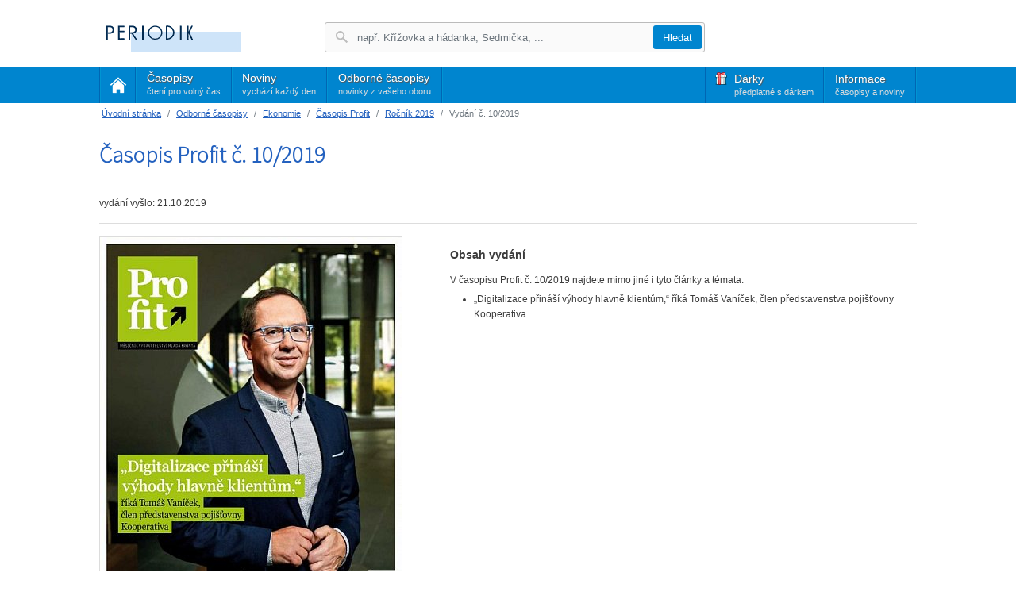

--- FILE ---
content_type: text/html; charset=UTF-8
request_url: https://www.periodik.cz/predplatne/casopis.php?akce=vydani&titul=244&rok=2019&vydani=10
body_size: 4982
content:
<!DOCTYPE html>
<html lang="cs">

    <head>

        <meta http-equiv="Content-Type" content="text/html; charset=utf-8">

        <title>Časopis Profit č. 10/2019 | Periodik.cz</title>

        <meta name="viewport" content="width=device-width, initial-scale=1, maximum-scale=5, user-scalable=yes, shrink-to-fit=no">
        <meta http-equiv="X-UA-Compatible" content="IE=edge">
        <meta name="google-site-verification" content="wYgh7OL6NgSsix_4jJMNn79uvjW2jYo-y2iNNiCaMO0">
        <meta name="theme-color" content="#007cc0">

        <link rel="shortcut icon" href="https://www.periodik.cz/predplatne/favicon.ico?v=8" type="image/x-icon">

        <link rel="stylesheet" href="https://stackpath.bootstrapcdn.com/bootstrap/4.3.1/css/bootstrap.min.css"
              integrity="sha384-ggOyR0iXCbMQv3Xipma34MD+dH/1fQ784/j6cY/iJTQUOhcWr7x9JvoRxT2MZw1T" crossorigin="anonymous">

        <link rel="stylesheet" media="screen" href="css/owl.carousel.min.css">
        <link rel="stylesheet" media="screen" href="css/owl.theme.default.min.css">
        <link rel="stylesheet" href="css/lightbox.min.css">

        <link rel="stylesheet" href="css/periodik.css?v=11" type="text/css">
        <link rel="stylesheet" href="css/layout.css?v=1" type="text/css">
        <link rel="stylesheet" href="css/homepage.css?v=1" type="text/css">
        <link rel="stylesheet" href="css/navbar.css?v=2" type="text/css">
        <link rel="stylesheet" href="css/ui-lightness/jquery-ui-1.8.20.custom.css" type="text/css" media="screen">
        <link rel='stylesheet' type='text/css'
              href='https://fonts.googleapis.com/css?family=Source+Sans+Pro:200&amp;subset=latin,latin-ext'>

        <link rel="alternate" type="application/rss+xml" title="Periodik.cz - čerstvá vydání novin a časopisů"
              href="rss/rss.php">

    </head>

    <body>

            <nav class="navbar navbar-expand-md navbar-light bg-light">

                <div class="container">

                    <a class="navbar-brand" href="casopis.php"><img src="img/logo.gif" alt="Logo Periodik.cz"></a>

                    <button class="navbar-toggler" type="button" data-toggle="collapse" data-target="#navbarTogglerDemo03" aria-controls="navbarTogglerDemo03" aria-expanded="false" aria-label="Toggle navigation">
                        <span class="navbar-toggler-icon"></span>
                    </button>

                    <div class="collapse navbar-collapse" id="navbarTogglerDemo03">

                        <ul class="navbar-nav mr-auto navbar-nav-primary">

                            <li class="nav-item nav-item-home">
                                <a href="casopis.php" class="nav-link home"><span>Domů<small>úvodní strana</small></span></a>
                            </li>
                            <li class="nav-item active ">
                                <a href="casopis.php?akce=galerie&akcegal=group&grp=1" class="nav-link">Časopisy <small>čtení pro volný čas</small><span
                                            class="sr-only">(current)</span></a>
                            </li>
                            <li class="nav-item">
                                <a href="casopis.php?akce=galerie&akcegal=group&grp=2" class="nav-link">Noviny <small>vychází každý den</small></a>
                            </li>
                            <li class="nav-item">
                                <a href="casopis.php?akce=galerie&akcegal=group&grp=3" class="nav-link">Odborné časopisy
                                    <small>novinky z vašeho oboru</small></a>
                            </li>
                        </ul>

                        <ul class="navbar-nav ml-auto navbar-nav-secondary">
                            <li class="nav-item nav-item-gifts">
                                <a href="casopis.php?akce=darky" class="nav-link">Dárky <small>předplatné s dárkem</small></a>
                            </li>
                            <li class="nav-item" xstyle="padding-right:20px;">
                                <a href="casopis.php?akce=obchodni-podminky" class="nav-link" >Informace <small>časopisy a noviny</small></a>
                            </li>
                        </ul>

                        <form method="get" action="casopis.php" id="autocomplete" novalidate class="form-inline my-2 my-md-0" >
                            <input type="hidden" name="form" value="search">
                            <p>
                                <input type="search" name="q" id="query" autocomplete="off" class="form-control mr-sm-2"
                                       placeholder="např. Křížovka a hádanka, Sedmička, ..." aria-label="Hledání"
                                       title="Napište název časopisu, který hledáte">
                            </p>
                            <div id="helper" style="display:none;"></div>
                            <p></p>
                            <p>
                            <button type="submit" class="btn btn-outline-success my-2 my-sm-0" title="Hledat zadaný výraz">Hledat</button>
                            </p>
                        </form>

                    </div>

                </div>

            </nav>

            <div class="container">

            <nav aria-label="breadcrumb">

                <ol class="breadcrumb">
                        <li class="breadcrumb-item"><a
                                    href="casopis.php">Úvodní stránka</a></li>
                        <li class="breadcrumb-item"><a
                                    href="casopis.php?akce=galerie&amp;akcegal=group&amp;grp=3">Odborné časopisy</a></li>
                        <li class="breadcrumb-item"><a
                                    href="casopis.php?akce=galerie&amp;akcegal=zanr2&amp;zanr=28">Ekonomie</a></li>
                        <li class="breadcrumb-item"><a
                                    href="casopis.php?akce=titul&amp;titul=244">Časopis Profit</a></li>
                        <li class="breadcrumb-item"><a
                                    href="casopis.php?akce=archiv&amp;titul=244&amp;rok=2019">Ročník 2019</a></li>
                        <li class="breadcrumb-item active" aria-current="page">Vydání č. 10/2019</li>
                </ol>

            </nav>


            <div id="content">

                <h1>Časopis Profit č. 10/2019</h1>

<p>vydání vyšlo: 21.10.2019</p>

<hr>

<div class="row">



    <div class="col-md-5 col-sm-5 col-12">
        <a href="img/titulka.php?titul=244&rok=&vydani=20190010"
           data-lightbox="cover" title="Časopis Profit č. 10/2019">
            <img id="titulka" width="" height="" alt=""
                 src="img/titulka.php?titul=244&w=380&h=507&vydani=10&rok=2019"
                 class="img-cover">
        </a>
    </div>

    <div class="col-md-7 col-sm-7 col-12">


        <h2>Obsah vydání</h2>

        <p>
            V časopisu
            Profit
č. 10/2019
            najdete mimo jiné i tyto články a témata:
        </p>

        <div class="issueContent">

            
<ul>
	<li>„Digitalizace přináší výhody hlavně klientům,“ říká Tomáš
	Vaníček, člen představenstva pojišťovny Kooperativa</li>
</ul>


        </div>




    </div>

</div>

            </div>

        </div>


                <hr>
<div id="adsense">

    <script type="text/javascript">
    <!--
    google_ad_client = "pub-9194401706035563";
    google_ad_width = 468;
    google_ad_height = 60;
    google_ad_format = "468x60_as";
    google_ad_type = "text_image";
    google_ad_channel = "";
    google_color_border = "DDDDDD";
    google_color_bg = "FFFFFF";
    google_color_link = "4B61BF";
    google_color_text = "00294F";
    google_color_url = "2361BF";
    
    //-->
    </script>
    <script type="text/javascript" src="https://pagead2.googlesyndication.com/pagead/show_ads.js"></script>

</div><!-- adsense -->

        <footer>

            <hr>

            <div class="container">

<div id="tags" class="row">

    <h3 class="col-md-12">Časopisy a noviny podle témat</h3>

    <div class="col-md-2 col-sm-3 col-4 item">
        <h4><a href="casopis.php?akce=galerie&amp;akcegal=tag&amp;tag=62">Časopisy auto &amp; moto</a></h4>
        <ul>
        <li><a href="casopis.php?akce=galerie&amp;akcegal=tag&amp;tag=63" title="další časopisy kategorie auta">auta</a> </li>
        <li><a href="casopis.php?akce=galerie&amp;akcegal=tag&amp;tag=156" title="další časopisy kategorie karavany">karavany</a> </li>
        <li><a href="casopis.php?akce=galerie&amp;akcegal=tag&amp;tag=121" title="další časopisy kategorie motorky">motorky</a> </li>
        <li><a href="casopis.php?akce=galerie&amp;akcegal=tag&amp;tag=87" title="další časopisy kategorie nákladní automobily">nákladní automobily</a> </li>
        <li><a href="casopis.php?akce=galerie&amp;akcegal=tag&amp;tag=94" title="další časopisy kategorie tuning">tuning</a> </li>
        <li><a href="casopis.php?akce=galerie&amp;akcegal=tag&amp;tag=175" title="další časopisy kategorie veteráni">veteráni</a> </li>
        </ul>
    </div>
    <div class="col-md-2 col-sm-3 col-4 item">
        <h4><a href="casopis.php?akce=galerie&amp;akcegal=tag&amp;tag=1">Časopisy o bydlení</a></h4>
        <ul>
        <li><a href="casopis.php?akce=galerie&amp;akcegal=tag&amp;tag=135" title="další časopisy kategorie architektura">architektura</a> </li>
        <li><a href="casopis.php?akce=galerie&amp;akcegal=tag&amp;tag=3" title="další časopisy kategorie byt">byt</a> </li>
        <li><a href="casopis.php?akce=galerie&amp;akcegal=tag&amp;tag=108" title="další časopisy kategorie design">design</a> </li>
        <li><a href="casopis.php?akce=galerie&amp;akcegal=tag&amp;tag=2" title="další časopisy kategorie dům">dům</a> </li>
        <li><a href="casopis.php?akce=galerie&amp;akcegal=tag&amp;tag=127" title="další časopisy kategorie interiér">interiér</a> </li>
        <li><a href="casopis.php?akce=galerie&amp;akcegal=tag&amp;tag=98" title="další časopisy kategorie reality">reality</a> </li>
        <li><a href="casopis.php?akce=galerie&amp;akcegal=tag&amp;tag=4" title="další časopisy kategorie zahrada">zahrada</a> </li>
        </ul>
    </div>
    <div class="col-md-2 col-sm-3 col-4 item">
        <h4><a href="casopis.php?akce=galerie&amp;akcegal=tag&amp;tag=34">Časopisy o kultuře</a></h4>
        <ul>
        <li><a href="casopis.php?akce=galerie&amp;akcegal=tag&amp;tag=135" title="další časopisy kategorie architektura">architektura</a> </li>
        <li><a href="casopis.php?akce=galerie&amp;akcegal=tag&amp;tag=108" title="další časopisy kategorie design">design</a> </li>
        <li><a href="casopis.php?akce=galerie&amp;akcegal=tag&amp;tag=35" title="další časopisy kategorie film">film</a> </li>
        <li><a href="casopis.php?akce=galerie&amp;akcegal=tag&amp;tag=115" title="další časopisy kategorie fotografie">fotografie</a> </li>
        <li><a href="casopis.php?akce=galerie&amp;akcegal=tag&amp;tag=14" title="další časopisy kategorie historie">historie</a> </li>
        <li><a href="casopis.php?akce=galerie&amp;akcegal=tag&amp;tag=31" title="další časopisy kategorie hudba">hudba</a> </li>
        <li><a href="casopis.php?akce=galerie&amp;akcegal=tag&amp;tag=101" title="další časopisy kategorie kulturní program">kulturní program</a> </li>
        </ul>
    </div>
    <div class="col-md-2 col-sm-3 col-4 item">
        <h4><a href="casopis.php?akce=galerie&amp;akcegal=tag&amp;tag=8">Časopisy o sportu</a></h4>
        <ul>
        <li><a href="casopis.php?akce=galerie&amp;akcegal=tag&amp;tag=44" title="další časopisy kategorie cyklistika">cyklistika</a> </li>
        <li><a href="casopis.php?akce=galerie&amp;akcegal=tag&amp;tag=112" title="další časopisy kategorie fitness">fitness</a> </li>
        <li><a href="casopis.php?akce=galerie&amp;akcegal=tag&amp;tag=66" title="další časopisy kategorie fotbal">fotbal</a> </li>
        <li><a href="casopis.php?akce=galerie&amp;akcegal=tag&amp;tag=58" title="další časopisy kategorie golf">golf</a> </li>
        <li><a href="casopis.php?akce=galerie&amp;akcegal=tag&amp;tag=109" title="další časopisy kategorie hokej">hokej</a> </li>
        <li><a href="casopis.php?akce=galerie&amp;akcegal=tag&amp;tag=9" title="další časopisy kategorie jezdectví">jezdectví</a> </li>
        <li><a href="casopis.php?akce=galerie&amp;akcegal=tag&amp;tag=51" title="další časopisy kategorie turistika">turistika</a> </li>
        </ul>
    </div>
    <div class="col-md-2 col-sm-3 col-4 item">
        <h4><a href="casopis.php?akce=galerie&amp;akcegal=tag&amp;tag=12">Časopisy o technice</a></h4>
        <ul>
        <li><a href="casopis.php?akce=galerie&amp;akcegal=tag&amp;tag=115" title="další časopisy kategorie fotografie">fotografie</a> </li>
        <li><a href="casopis.php?akce=galerie&amp;akcegal=tag&amp;tag=60" title="další časopisy kategorie počítače">počítače</a> </li>
        <li><a href="casopis.php?akce=galerie&amp;akcegal=tag&amp;tag=40" title="další časopisy kategorie počítačové hry">počítačové hry</a> </li>
        <li><a href="casopis.php?akce=galerie&amp;akcegal=tag&amp;tag=59" title="další časopisy kategorie věda">věda</a> </li>
        <li><a href="casopis.php?akce=galerie&amp;akcegal=tag&amp;tag=13" title="další časopisy kategorie zbraně">zbraně</a> </li>
        </ul>
    </div>
    <div class="col-md-2 col-sm-3 col-4 item">
        <h4><a href="casopis.php?akce=galerie&amp;akcegal=tag&amp;tag=6">Časopisy pro děti</a></h4>
        <ul>
        <li><a href="casopis.php?akce=galerie&amp;akcegal=tag&amp;tag=122" title="další časopisy kategorie kočky">kočky</a> </li>
        <li><a href="casopis.php?akce=galerie&amp;akcegal=tag&amp;tag=85" title="další časopisy kategorie komiks">komiks</a> </li>
        <li><a href="casopis.php?akce=galerie&amp;akcegal=tag&amp;tag=30" title="další časopisy kategorie mládež">mládež</a> </li>
        <li><a href="casopis.php?akce=galerie&amp;akcegal=tag&amp;tag=11" title="další časopisy kategorie pes">pes</a> </li>
        <li><a href="casopis.php?akce=galerie&amp;akcegal=tag&amp;tag=7" title="další časopisy kategorie pohádky">pohádky</a> </li>
        <li><a href="casopis.php?akce=galerie&amp;akcegal=tag&amp;tag=33" title="další časopisy kategorie teenager">teenager</a> </li>
        <li><a href="casopis.php?akce=galerie&amp;akcegal=tag&amp;tag=10" title="další časopisy kategorie zvířata">zvířata</a> </li>
        </ul>
    </div>
    <div class="col-md-2 col-sm-3 col-4 item">
        <h4><a href="casopis.php?akce=galerie&amp;akcegal=tag&amp;tag=48">Časopisy pro muže</a></h4>
        <ul>
        <li><a href="casopis.php?akce=galerie&amp;akcegal=tag&amp;tag=63" title="další časopisy kategorie auta">auta</a> </li>
        <li><a href="casopis.php?akce=galerie&amp;akcegal=tag&amp;tag=97" title="další časopisy kategorie luxus">luxus</a> </li>
        <li><a href="casopis.php?akce=galerie&amp;akcegal=tag&amp;tag=121" title="další časopisy kategorie motorky">motorky</a> </li>
        <li><a href="casopis.php?akce=galerie&amp;akcegal=tag&amp;tag=60" title="další časopisy kategorie počítače">počítače</a> </li>
        <li><a href="casopis.php?akce=galerie&amp;akcegal=tag&amp;tag=46" title="další časopisy kategorie styl">styl</a> </li>
        <li><a href="casopis.php?akce=galerie&amp;akcegal=tag&amp;tag=59" title="další časopisy kategorie věda">věda</a> </li>
        <li><a href="casopis.php?akce=galerie&amp;akcegal=tag&amp;tag=175" title="další časopisy kategorie veteráni">veteráni</a> </li>
        <li><a href="casopis.php?akce=galerie&amp;akcegal=tag&amp;tag=13" title="další časopisy kategorie zbraně">zbraně</a> </li>
        </ul>
    </div>
    <div class="col-md-2 col-sm-3 col-4 item">
        <h4><a href="casopis.php?akce=galerie&amp;akcegal=tag&amp;tag=71">Časopisy pro volný čas</a></h4>
        <ul>
        <li><a href="casopis.php?akce=galerie&amp;akcegal=tag&amp;tag=38" title="další časopisy kategorie cestování">cestování</a> </li>
        <li><a href="casopis.php?akce=galerie&amp;akcegal=tag&amp;tag=5" title="další časopisy kategorie hobby">hobby</a> </li>
        <li><a href="casopis.php?akce=galerie&amp;akcegal=tag&amp;tag=68" title="další časopisy kategorie křížovky">křížovky</a> </li>
        <li><a href="casopis.php?akce=galerie&amp;akcegal=tag&amp;tag=22" title="další časopisy kategorie příběhy">příběhy</a> </li>
        <li><a href="casopis.php?akce=galerie&amp;akcegal=tag&amp;tag=26" title="další časopisy kategorie příroda">příroda</a> </li>
        <li><a href="casopis.php?akce=galerie&amp;akcegal=tag&amp;tag=55" title="další časopisy kategorie ruční práce">ruční práce</a> </li>
        <li><a href="casopis.php?akce=galerie&amp;akcegal=tag&amp;tag=75" title="další časopisy kategorie TV program">TV program</a> </li>
        <li><a href="casopis.php?akce=galerie&amp;akcegal=tag&amp;tag=4" title="další časopisy kategorie zahrada">zahrada</a> </li>
        <li><a href="casopis.php?akce=galerie&amp;akcegal=tag&amp;tag=10" title="další časopisy kategorie zvířata">zvířata</a> </li>
        </ul>
    </div>
    <div class="col-md-2 col-sm-3 col-4 item">
        <h4><a href="casopis.php?akce=galerie&amp;akcegal=tag&amp;tag=45">Časopisy pro ženy</a></h4>
        <ul>
        <li><a href="casopis.php?akce=galerie&amp;akcegal=tag&amp;tag=18" title="další časopisy kategorie jídlo">jídlo</a> </li>
        <li><a href="casopis.php?akce=galerie&amp;akcegal=tag&amp;tag=25" title="další časopisy kategorie kosmetika">kosmetika</a> </li>
        <li><a href="casopis.php?akce=galerie&amp;akcegal=tag&amp;tag=83" title="další časopisy kategorie krása">krása</a> </li>
        <li><a href="casopis.php?akce=galerie&amp;akcegal=tag&amp;tag=23" title="další časopisy kategorie móda">móda</a> </li>
        <li><a href="casopis.php?akce=galerie&amp;akcegal=tag&amp;tag=80" title="další časopisy kategorie rodina">rodina</a> </li>
        <li><a href="casopis.php?akce=galerie&amp;akcegal=tag&amp;tag=46" title="další časopisy kategorie styl">styl</a> </li>
        <li><a href="casopis.php?akce=galerie&amp;akcegal=tag&amp;tag=144" title="další časopisy kategorie vaření">vaření</a> </li>
        <li><a href="casopis.php?akce=galerie&amp;akcegal=tag&amp;tag=79" title="další časopisy kategorie výchova">výchova</a> </li>
        <li><a href="casopis.php?akce=galerie&amp;akcegal=tag&amp;tag=43" title="další časopisy kategorie zdraví">zdraví</a> </li>
        </ul>
    </div>
    <div class="col-md-2 col-sm-3 col-4 item">
        <h4><a href="casopis.php?akce=galerie&amp;akcegal=tag&amp;tag=191">Noviny a deníky</a></h4>
        <ul>
        <li><a href="casopis.php?akce=galerie&amp;akcegal=tag&amp;tag=73" title="další časopisy kategorie bulvár">bulvár</a> </li>
        <li><a href="casopis.php?akce=galerie&amp;akcegal=tag&amp;tag=52" title="další časopisy kategorie celostátní">celostátní</a> </li>
        <li><a href="casopis.php?akce=galerie&amp;akcegal=tag&amp;tag=82" title="další časopisy kategorie deník">deník</a> </li>
        <li><a href="casopis.php?akce=galerie&amp;akcegal=tag&amp;tag=272" title="další časopisy kategorie nedělní noviny">nedělní noviny</a> </li>
        <li><a href="casopis.php?akce=galerie&amp;akcegal=tag&amp;tag=111" title="další časopisy kategorie politika">politika</a> </li>
        <li><a href="casopis.php?akce=galerie&amp;akcegal=tag&amp;tag=41" title="další časopisy kategorie region">region</a> </li>
        <li><a href="casopis.php?akce=galerie&amp;akcegal=tag&amp;tag=36" title="další časopisy kategorie rozhovory">rozhovory</a> </li>
        </ul>
    </div>
    <div class="col-md-2 col-sm-3 col-4 item">
        <h4><a href="casopis.php?akce=galerie&amp;akcegal=tag&amp;tag=15">Odborné časopisy</a></h4>
        <ul>
        <li><a href="casopis.php?akce=galerie&amp;akcegal=tag&amp;tag=88" title="další časopisy kategorie doprava">doprava</a> </li>
        <li><a href="casopis.php?akce=galerie&amp;akcegal=tag&amp;tag=49" title="další časopisy kategorie ekonomie">ekonomie</a> </li>
        <li><a href="casopis.php?akce=galerie&amp;akcegal=tag&amp;tag=117" title="další časopisy kategorie energetika">energetika</a> </li>
        <li><a href="casopis.php?akce=galerie&amp;akcegal=tag&amp;tag=129" title="další časopisy kategorie informační technologie">informační technologie</a> </li>
        <li><a href="casopis.php?akce=galerie&amp;akcegal=tag&amp;tag=104" title="další časopisy kategorie stavebnictví">stavebnictví</a> </li>
        <li><a href="casopis.php?akce=galerie&amp;akcegal=tag&amp;tag=56" title="další časopisy kategorie školství">školství</a> </li>
        <li><a href="casopis.php?akce=galerie&amp;akcegal=tag&amp;tag=16" title="další časopisy kategorie zdravotnictví">zdravotnictví</a> </li>
        <li><a href="casopis.php?akce=galerie&amp;akcegal=tag&amp;tag=120" title="další časopisy kategorie zemědělství">zemědělství</a> </li>
        </ul>
    </div>
    <div class="col-md-2 col-sm-3 col-4 item">
        <h4><a href="casopis.php?akce=galerie&amp;akcegal=tag&amp;tag=24">Společenské časopisy</a></h4>
        <ul>
        <li><a href="casopis.php?akce=galerie&amp;akcegal=tag&amp;tag=73" title="další časopisy kategorie bulvár">bulvár</a> </li>
        <li><a href="casopis.php?akce=galerie&amp;akcegal=tag&amp;tag=32" title="další časopisy kategorie celebrity">celebrity</a> </li>
        <li><a href="casopis.php?akce=galerie&amp;akcegal=tag&amp;tag=97" title="další časopisy kategorie luxus">luxus</a> </li>
        <li><a href="casopis.php?akce=galerie&amp;akcegal=tag&amp;tag=80" title="další časopisy kategorie rodina">rodina</a> </li>
        <li><a href="casopis.php?akce=galerie&amp;akcegal=tag&amp;tag=103" title="další časopisy kategorie senior">senior</a> </li>
        <li><a href="casopis.php?akce=galerie&amp;akcegal=tag&amp;tag=79" title="další časopisy kategorie výchova">výchova</a> </li>
        <li><a href="casopis.php?akce=galerie&amp;akcegal=tag&amp;tag=53" title="další časopisy kategorie zajímavosti">zajímavosti</a> </li>
        </ul>
    </div>

</div><!-- tags -->

            </div>

            <div class="footer-bottom">

                <div class="container">

                    <div class="row">

                        <div class="col-3">
                            <h3>Vše o nákupu</h3>
                            <ul>
                                <li><a href="casopis.php?akce=seznam" title="Seznam časopisů a novin">Seznam časopisů a novin</a></li>
                                <li><a href="casopis.php?akce=darky" title="Předplatné časopisů s dárkem">Předplatné časopisů s dárkem</a></li>
                                <li><a href="casopis.php?akce=obchodni-podminky" title="Obchodní podmínky">Obchodní podmínky</a></li>
                                <li><a href="casopis.php?akce=kontakt" title="Kontakty">Kontakty</a></li>
                            </ul>
                        </div>

                        <div class="col-3">
                            <h3>Pro vydavatele</h3>
                            <ul>
                                <li><a href="casopis.php?akce=spoluprace" title="Nabídka spolupráce">Nabídka spolupráce</a></li>
                                <li><a href="casopis.php?akce=vydavatele" title="Seznam vydavatelů">Seznam vydavatelů</a></li>
                            </ul>
                        </div>


                    </div>

                    <hr>

                    <div class="row">
                        <div class="col-12 col-md-6">Platební metody: <img src="img/footer-mastercard.png" alt="Logo MasterCard"
                                                                 title="Platební karty společnosti MasterCard"> <img
                                    src="img/footer-visa.png" alt="Logo Visa" title="Platební karty společnosti Visa">
                            <img src="img/footer-payu.png" alt="Logo PayU" title="Platební brána PayU"></div>
                        <div class="col-12 col-md-6 text-md-right">Dopravu zajišťuje: <img src="img/footer-czech-post.png"
                                                                              alt="Logo Česká pošta"
                                                                              title="Česká pošta, s. p."> <img
                                    src="img/footer-mediaservis.png" alt="Logo Mediaservis" title="Mediaservis, s.r.o.">
                        </div>
                    </div>

                    <hr>

                    <div class="row">
                        <div class="col-6">&copy; 2001 - 2026 &nbsp;Periodik.cz</div>
                        <div class="col-6 text-right">
                            vytvořil <a href="https://www.mikropost.cz" target="_blank" rel="nofollow"
                                        title="Stránky vytvořil a spravuje Mikropost s.r.o. [odkaz se otevře do nového okna]">Mikropost
                                s.r.o.</a>
                        </div>
                    </div>

                </div>

            </div>

        </footer>



        <script src="https://ajax.googleapis.com/ajax/libs/jquery/3.4.1/jquery.min.js"></script>
        <script src="https://stackpath.bootstrapcdn.com/bootstrap/4.3.1/js/bootstrap.min.js" integrity="sha384-JjSmVgyd0p3pXB1rRibZUAYoIIy6OrQ6VrjIEaFf/nJGzIxFDsf4x0xIM+B07jRM" crossorigin="anonymous"></script>
        <script src="js/jquery-ui-1.11.4.custom.min.js"></script>
        <script src="js/lightbox.min.js"></script>
        <script src="js/owl.carousel.min.js"></script>
        <script src="js/jquery.ui.datepicker-cs.js"></script>
        <script src="js/netteForms.js"></script>

        <script type="text/javascript" src="js/periodik.js?v=3"></script>





            <script type="text/javascript">
                (function (i, s, o, g, r, a, m){i['GoogleAnalyticsObject']=r;i[r]=i[r]||function(){
                  (i[r].q=i[r].q||[]).push(arguments)},i[r].l=1*new Date();a=s.createElement(o),
                  m=s.getElementsByTagName(o)[0];a.async=1;a.src=g;m.parentNode.insertBefore(a,m)
                  })(window, document, 'script', '//www.google-analytics.com/analytics.js', 'ga');

                ga('create', 'UA-114302-1', 'periodik.cz');
                ga('send', 'pageview');

            </script>




    </body>

</html>



--- FILE ---
content_type: text/html; charset=utf-8
request_url: https://www.google.com/recaptcha/api2/aframe
body_size: 266
content:
<!DOCTYPE HTML><html><head><meta http-equiv="content-type" content="text/html; charset=UTF-8"></head><body><script nonce="NZxyu2vxneG-DZyDAp-7Pg">/** Anti-fraud and anti-abuse applications only. See google.com/recaptcha */ try{var clients={'sodar':'https://pagead2.googlesyndication.com/pagead/sodar?'};window.addEventListener("message",function(a){try{if(a.source===window.parent){var b=JSON.parse(a.data);var c=clients[b['id']];if(c){var d=document.createElement('img');d.src=c+b['params']+'&rc='+(localStorage.getItem("rc::a")?sessionStorage.getItem("rc::b"):"");window.document.body.appendChild(d);sessionStorage.setItem("rc::e",parseInt(sessionStorage.getItem("rc::e")||0)+1);localStorage.setItem("rc::h",'1769928861561');}}}catch(b){}});window.parent.postMessage("_grecaptcha_ready", "*");}catch(b){}</script></body></html>